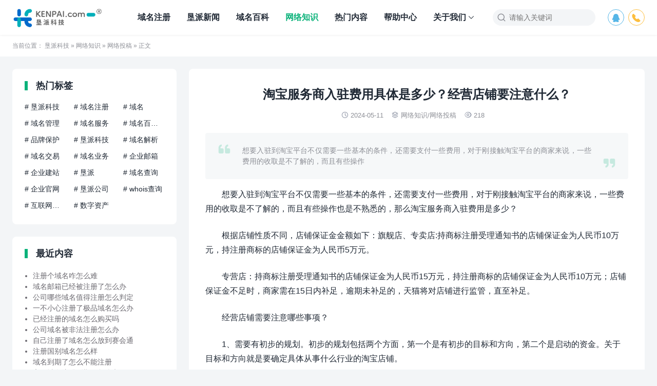

--- FILE ---
content_type: text/html; charset=UTF-8
request_url: https://www.kenpai.com/cms/11553/
body_size: 11742
content:
<!DOCTYPE html>
<html>
<head>
<meta charset="UTF-8">
<meta http-equiv="X-UA-Compatible" content="IE=edge">
<meta http-equiv="cache-control" content="no-siteapp">
<meta name="viewport" content="width=device-width, initial-scale=1.0, user-scalable=0, minimum-scale=1.0, maximum-scale=1.0">
<title>淘宝服务商入驻费用具体是多少？经营店铺要注意什么？ - 网络投稿</title>
<meta name="description" content="想要入驻到淘宝平台不仅需要一些基本的条件，还需要支付一些费用，对于刚接触淘宝平台的商家来说，一些费用的收取是不了解的，而且有些操作"><meta name="keywords" content="网络投稿, 淘宝服务商入驻费用具体是多少？经营店铺要注意什么？"><meta name='robots' content='max-image-preview:large' />
<link rel="alternate" title="oEmbed (JSON)" type="application/json+oembed" href="https://www.kenpai.com/cms/wp-json/oembed/1.0/embed?url=https%3A%2F%2Fwww.kenpai.com%2Fcms%2F11553%2F" />
<link rel="alternate" title="oEmbed (XML)" type="text/xml+oembed" href="https://www.kenpai.com/cms/wp-json/oembed/1.0/embed?url=https%3A%2F%2Fwww.kenpai.com%2Fcms%2F11553%2F&#038;format=xml" />
<style id='wp-img-auto-sizes-contain-inline-css' type='text/css'>
img:is([sizes=auto i],[sizes^="auto," i]){contain-intrinsic-size:3000px 1500px}
/*# sourceURL=wp-img-auto-sizes-contain-inline-css */
</style>
<style id='wp-block-library-inline-css' type='text/css'>
:root{--wp-block-synced-color:#7a00df;--wp-block-synced-color--rgb:122,0,223;--wp-bound-block-color:var(--wp-block-synced-color);--wp-editor-canvas-background:#ddd;--wp-admin-theme-color:#007cba;--wp-admin-theme-color--rgb:0,124,186;--wp-admin-theme-color-darker-10:#006ba1;--wp-admin-theme-color-darker-10--rgb:0,107,160.5;--wp-admin-theme-color-darker-20:#005a87;--wp-admin-theme-color-darker-20--rgb:0,90,135;--wp-admin-border-width-focus:2px}@media (min-resolution:192dpi){:root{--wp-admin-border-width-focus:1.5px}}.wp-element-button{cursor:pointer}:root .has-very-light-gray-background-color{background-color:#eee}:root .has-very-dark-gray-background-color{background-color:#313131}:root .has-very-light-gray-color{color:#eee}:root .has-very-dark-gray-color{color:#313131}:root .has-vivid-green-cyan-to-vivid-cyan-blue-gradient-background{background:linear-gradient(135deg,#00d084,#0693e3)}:root .has-purple-crush-gradient-background{background:linear-gradient(135deg,#34e2e4,#4721fb 50%,#ab1dfe)}:root .has-hazy-dawn-gradient-background{background:linear-gradient(135deg,#faaca8,#dad0ec)}:root .has-subdued-olive-gradient-background{background:linear-gradient(135deg,#fafae1,#67a671)}:root .has-atomic-cream-gradient-background{background:linear-gradient(135deg,#fdd79a,#004a59)}:root .has-nightshade-gradient-background{background:linear-gradient(135deg,#330968,#31cdcf)}:root .has-midnight-gradient-background{background:linear-gradient(135deg,#020381,#2874fc)}:root{--wp--preset--font-size--normal:16px;--wp--preset--font-size--huge:42px}.has-regular-font-size{font-size:1em}.has-larger-font-size{font-size:2.625em}.has-normal-font-size{font-size:var(--wp--preset--font-size--normal)}.has-huge-font-size{font-size:var(--wp--preset--font-size--huge)}.has-text-align-center{text-align:center}.has-text-align-left{text-align:left}.has-text-align-right{text-align:right}.has-fit-text{white-space:nowrap!important}#end-resizable-editor-section{display:none}.aligncenter{clear:both}.items-justified-left{justify-content:flex-start}.items-justified-center{justify-content:center}.items-justified-right{justify-content:flex-end}.items-justified-space-between{justify-content:space-between}.screen-reader-text{border:0;clip-path:inset(50%);height:1px;margin:-1px;overflow:hidden;padding:0;position:absolute;width:1px;word-wrap:normal!important}.screen-reader-text:focus{background-color:#ddd;clip-path:none;color:#444;display:block;font-size:1em;height:auto;left:5px;line-height:normal;padding:15px 23px 14px;text-decoration:none;top:5px;width:auto;z-index:100000}html :where(.has-border-color){border-style:solid}html :where([style*=border-top-color]){border-top-style:solid}html :where([style*=border-right-color]){border-right-style:solid}html :where([style*=border-bottom-color]){border-bottom-style:solid}html :where([style*=border-left-color]){border-left-style:solid}html :where([style*=border-width]){border-style:solid}html :where([style*=border-top-width]){border-top-style:solid}html :where([style*=border-right-width]){border-right-style:solid}html :where([style*=border-bottom-width]){border-bottom-style:solid}html :where([style*=border-left-width]){border-left-style:solid}html :where(img[class*=wp-image-]){height:auto;max-width:100%}:where(figure){margin:0 0 1em}html :where(.is-position-sticky){--wp-admin--admin-bar--position-offset:var(--wp-admin--admin-bar--height,0px)}@media screen and (max-width:600px){html :where(.is-position-sticky){--wp-admin--admin-bar--position-offset:0px}}

/*# sourceURL=wp-block-library-inline-css */
</style><style id='global-styles-inline-css' type='text/css'>
:root{--wp--preset--aspect-ratio--square: 1;--wp--preset--aspect-ratio--4-3: 4/3;--wp--preset--aspect-ratio--3-4: 3/4;--wp--preset--aspect-ratio--3-2: 3/2;--wp--preset--aspect-ratio--2-3: 2/3;--wp--preset--aspect-ratio--16-9: 16/9;--wp--preset--aspect-ratio--9-16: 9/16;--wp--preset--color--black: #000000;--wp--preset--color--cyan-bluish-gray: #abb8c3;--wp--preset--color--white: #ffffff;--wp--preset--color--pale-pink: #f78da7;--wp--preset--color--vivid-red: #cf2e2e;--wp--preset--color--luminous-vivid-orange: #ff6900;--wp--preset--color--luminous-vivid-amber: #fcb900;--wp--preset--color--light-green-cyan: #7bdcb5;--wp--preset--color--vivid-green-cyan: #00d084;--wp--preset--color--pale-cyan-blue: #8ed1fc;--wp--preset--color--vivid-cyan-blue: #0693e3;--wp--preset--color--vivid-purple: #9b51e0;--wp--preset--gradient--vivid-cyan-blue-to-vivid-purple: linear-gradient(135deg,rgb(6,147,227) 0%,rgb(155,81,224) 100%);--wp--preset--gradient--light-green-cyan-to-vivid-green-cyan: linear-gradient(135deg,rgb(122,220,180) 0%,rgb(0,208,130) 100%);--wp--preset--gradient--luminous-vivid-amber-to-luminous-vivid-orange: linear-gradient(135deg,rgb(252,185,0) 0%,rgb(255,105,0) 100%);--wp--preset--gradient--luminous-vivid-orange-to-vivid-red: linear-gradient(135deg,rgb(255,105,0) 0%,rgb(207,46,46) 100%);--wp--preset--gradient--very-light-gray-to-cyan-bluish-gray: linear-gradient(135deg,rgb(238,238,238) 0%,rgb(169,184,195) 100%);--wp--preset--gradient--cool-to-warm-spectrum: linear-gradient(135deg,rgb(74,234,220) 0%,rgb(151,120,209) 20%,rgb(207,42,186) 40%,rgb(238,44,130) 60%,rgb(251,105,98) 80%,rgb(254,248,76) 100%);--wp--preset--gradient--blush-light-purple: linear-gradient(135deg,rgb(255,206,236) 0%,rgb(152,150,240) 100%);--wp--preset--gradient--blush-bordeaux: linear-gradient(135deg,rgb(254,205,165) 0%,rgb(254,45,45) 50%,rgb(107,0,62) 100%);--wp--preset--gradient--luminous-dusk: linear-gradient(135deg,rgb(255,203,112) 0%,rgb(199,81,192) 50%,rgb(65,88,208) 100%);--wp--preset--gradient--pale-ocean: linear-gradient(135deg,rgb(255,245,203) 0%,rgb(182,227,212) 50%,rgb(51,167,181) 100%);--wp--preset--gradient--electric-grass: linear-gradient(135deg,rgb(202,248,128) 0%,rgb(113,206,126) 100%);--wp--preset--gradient--midnight: linear-gradient(135deg,rgb(2,3,129) 0%,rgb(40,116,252) 100%);--wp--preset--font-size--small: 13px;--wp--preset--font-size--medium: 20px;--wp--preset--font-size--large: 36px;--wp--preset--font-size--x-large: 42px;--wp--preset--spacing--20: 0.44rem;--wp--preset--spacing--30: 0.67rem;--wp--preset--spacing--40: 1rem;--wp--preset--spacing--50: 1.5rem;--wp--preset--spacing--60: 2.25rem;--wp--preset--spacing--70: 3.38rem;--wp--preset--spacing--80: 5.06rem;--wp--preset--shadow--natural: 6px 6px 9px rgba(0, 0, 0, 0.2);--wp--preset--shadow--deep: 12px 12px 50px rgba(0, 0, 0, 0.4);--wp--preset--shadow--sharp: 6px 6px 0px rgba(0, 0, 0, 0.2);--wp--preset--shadow--outlined: 6px 6px 0px -3px rgb(255, 255, 255), 6px 6px rgb(0, 0, 0);--wp--preset--shadow--crisp: 6px 6px 0px rgb(0, 0, 0);}:where(.is-layout-flex){gap: 0.5em;}:where(.is-layout-grid){gap: 0.5em;}body .is-layout-flex{display: flex;}.is-layout-flex{flex-wrap: wrap;align-items: center;}.is-layout-flex > :is(*, div){margin: 0;}body .is-layout-grid{display: grid;}.is-layout-grid > :is(*, div){margin: 0;}:where(.wp-block-columns.is-layout-flex){gap: 2em;}:where(.wp-block-columns.is-layout-grid){gap: 2em;}:where(.wp-block-post-template.is-layout-flex){gap: 1.25em;}:where(.wp-block-post-template.is-layout-grid){gap: 1.25em;}.has-black-color{color: var(--wp--preset--color--black) !important;}.has-cyan-bluish-gray-color{color: var(--wp--preset--color--cyan-bluish-gray) !important;}.has-white-color{color: var(--wp--preset--color--white) !important;}.has-pale-pink-color{color: var(--wp--preset--color--pale-pink) !important;}.has-vivid-red-color{color: var(--wp--preset--color--vivid-red) !important;}.has-luminous-vivid-orange-color{color: var(--wp--preset--color--luminous-vivid-orange) !important;}.has-luminous-vivid-amber-color{color: var(--wp--preset--color--luminous-vivid-amber) !important;}.has-light-green-cyan-color{color: var(--wp--preset--color--light-green-cyan) !important;}.has-vivid-green-cyan-color{color: var(--wp--preset--color--vivid-green-cyan) !important;}.has-pale-cyan-blue-color{color: var(--wp--preset--color--pale-cyan-blue) !important;}.has-vivid-cyan-blue-color{color: var(--wp--preset--color--vivid-cyan-blue) !important;}.has-vivid-purple-color{color: var(--wp--preset--color--vivid-purple) !important;}.has-black-background-color{background-color: var(--wp--preset--color--black) !important;}.has-cyan-bluish-gray-background-color{background-color: var(--wp--preset--color--cyan-bluish-gray) !important;}.has-white-background-color{background-color: var(--wp--preset--color--white) !important;}.has-pale-pink-background-color{background-color: var(--wp--preset--color--pale-pink) !important;}.has-vivid-red-background-color{background-color: var(--wp--preset--color--vivid-red) !important;}.has-luminous-vivid-orange-background-color{background-color: var(--wp--preset--color--luminous-vivid-orange) !important;}.has-luminous-vivid-amber-background-color{background-color: var(--wp--preset--color--luminous-vivid-amber) !important;}.has-light-green-cyan-background-color{background-color: var(--wp--preset--color--light-green-cyan) !important;}.has-vivid-green-cyan-background-color{background-color: var(--wp--preset--color--vivid-green-cyan) !important;}.has-pale-cyan-blue-background-color{background-color: var(--wp--preset--color--pale-cyan-blue) !important;}.has-vivid-cyan-blue-background-color{background-color: var(--wp--preset--color--vivid-cyan-blue) !important;}.has-vivid-purple-background-color{background-color: var(--wp--preset--color--vivid-purple) !important;}.has-black-border-color{border-color: var(--wp--preset--color--black) !important;}.has-cyan-bluish-gray-border-color{border-color: var(--wp--preset--color--cyan-bluish-gray) !important;}.has-white-border-color{border-color: var(--wp--preset--color--white) !important;}.has-pale-pink-border-color{border-color: var(--wp--preset--color--pale-pink) !important;}.has-vivid-red-border-color{border-color: var(--wp--preset--color--vivid-red) !important;}.has-luminous-vivid-orange-border-color{border-color: var(--wp--preset--color--luminous-vivid-orange) !important;}.has-luminous-vivid-amber-border-color{border-color: var(--wp--preset--color--luminous-vivid-amber) !important;}.has-light-green-cyan-border-color{border-color: var(--wp--preset--color--light-green-cyan) !important;}.has-vivid-green-cyan-border-color{border-color: var(--wp--preset--color--vivid-green-cyan) !important;}.has-pale-cyan-blue-border-color{border-color: var(--wp--preset--color--pale-cyan-blue) !important;}.has-vivid-cyan-blue-border-color{border-color: var(--wp--preset--color--vivid-cyan-blue) !important;}.has-vivid-purple-border-color{border-color: var(--wp--preset--color--vivid-purple) !important;}.has-vivid-cyan-blue-to-vivid-purple-gradient-background{background: var(--wp--preset--gradient--vivid-cyan-blue-to-vivid-purple) !important;}.has-light-green-cyan-to-vivid-green-cyan-gradient-background{background: var(--wp--preset--gradient--light-green-cyan-to-vivid-green-cyan) !important;}.has-luminous-vivid-amber-to-luminous-vivid-orange-gradient-background{background: var(--wp--preset--gradient--luminous-vivid-amber-to-luminous-vivid-orange) !important;}.has-luminous-vivid-orange-to-vivid-red-gradient-background{background: var(--wp--preset--gradient--luminous-vivid-orange-to-vivid-red) !important;}.has-very-light-gray-to-cyan-bluish-gray-gradient-background{background: var(--wp--preset--gradient--very-light-gray-to-cyan-bluish-gray) !important;}.has-cool-to-warm-spectrum-gradient-background{background: var(--wp--preset--gradient--cool-to-warm-spectrum) !important;}.has-blush-light-purple-gradient-background{background: var(--wp--preset--gradient--blush-light-purple) !important;}.has-blush-bordeaux-gradient-background{background: var(--wp--preset--gradient--blush-bordeaux) !important;}.has-luminous-dusk-gradient-background{background: var(--wp--preset--gradient--luminous-dusk) !important;}.has-pale-ocean-gradient-background{background: var(--wp--preset--gradient--pale-ocean) !important;}.has-electric-grass-gradient-background{background: var(--wp--preset--gradient--electric-grass) !important;}.has-midnight-gradient-background{background: var(--wp--preset--gradient--midnight) !important;}.has-small-font-size{font-size: var(--wp--preset--font-size--small) !important;}.has-medium-font-size{font-size: var(--wp--preset--font-size--medium) !important;}.has-large-font-size{font-size: var(--wp--preset--font-size--large) !important;}.has-x-large-font-size{font-size: var(--wp--preset--font-size--x-large) !important;}
/*# sourceURL=global-styles-inline-css */
</style>

<style id='classic-theme-styles-inline-css' type='text/css'>
/*! This file is auto-generated */
.wp-block-button__link{color:#fff;background-color:#32373c;border-radius:9999px;box-shadow:none;text-decoration:none;padding:calc(.667em + 2px) calc(1.333em + 2px);font-size:1.125em}.wp-block-file__button{background:#32373c;color:#fff;text-decoration:none}
/*# sourceURL=/wp-includes/css/classic-themes.min.css */
</style>
<link rel='stylesheet' id='yia-style-css' href='https://www.kenpai.com/cms/wp-content/themes/yia/style.css?ver=3.3' type='text/css' media='' />
<style id='yia-style-inline-css' type='text/css'>
:root {--ft-color: #ffffff;}
.container {max-width:1240px;}@media (max-width:1288px) {.container {margin: 0 24px;}}@media (max-width: 640px) {.container {margin: 0;}}
/*# sourceURL=yia-style-inline-css */
</style>
<script type="text/javascript" src="https://www.kenpai.com/cms/wp-includes/js/jquery/jquery.min.js?ver=3.7.1" id="jquery-core-js"></script>
<script type="text/javascript" src="https://www.kenpai.com/cms/wp-includes/js/jquery/jquery-migrate.min.js?ver=3.4.1" id="jquery-migrate-js"></script>
<link rel="https://api.w.org/" href="https://www.kenpai.com/cms/wp-json/" /><link rel="alternate" title="JSON" type="application/json" href="https://www.kenpai.com/cms/wp-json/wp/v2/posts/11553" /><link rel="canonical" href="https://www.kenpai.com/cms/11553/" />
<script>
(function(){
var el = document.createElement("script");
el.src = "https://lf1-cdn-tos.bytegoofy.com/goofy/ttzz/push.js?969726dc1738dfaa1ca4fff33f54078d2fdc908d248bf3a917c69013b95f41dcfd9a9dcb5ced4d7780eb6f3bbd089073c2a6d54440560d63862bbf4ec01bba3a";
el.id = "ttzz";
var s = document.getElementsByTagName("script")[0];
s.parentNode.insertBefore(el, s);
})(window)
</script><meta property="og:type" content="acticle">
<meta property="og:site_name" content="垦派科技">
<meta property="og:title" content="淘宝服务商入驻费用具体是多少？经营店铺要注意什么？">
<meta property="og:description" content="想要入驻到淘宝平台不仅需要一些基本的条件，还需要支付一些费用，对于刚接触淘宝平台的商家来说，一些费用的收取是不了解的，而且有些操作">
<meta property="og:url" content="https://www.kenpai.com/cms/11553/">
<meta property="og:image" content="/cms/wp-content/uploads/2023/12/e7d4cd2247e17c0.png">
<link rel="icon" href="https://www.kenpai.com/cms/wp-content/uploads/2023/12/7cca5dc95b60012-32x32.png" sizes="32x32" />
<link rel="icon" href="https://www.kenpai.com/cms/wp-content/uploads/2023/12/7cca5dc95b60012-192x192.png" sizes="192x192" />
<link rel="apple-touch-icon" href="https://www.kenpai.com/cms/wp-content/uploads/2023/12/7cca5dc95b60012-180x180.png" />
<meta name="msapplication-TileImage" content="https://www.kenpai.com/cms/wp-content/uploads/2023/12/7cca5dc95b60012-270x270.png" />
</head>
<body class="wp-singular post-template-default single single-post postid-11553 single-format-standard wp-theme-yia layout-left by-themebetter p-indent contact-right yia-radius">
        <header class="header">
        <div class="container">        <div class="logo"><a href="https://www.kenpai.com/cms"><img class="logo-img" src="/cms/wp-content/uploads/2025/01/7d1dfe73fe42bb9-1.png" alt="垦派科技" style="height:39px"/><span class="yia-hide">垦派科技</span></a></div>                        <div class="menu-tools"><span class="tool-prefix"></span><div class="tools-icon" data-event="toggle_contact_info"><i class="yiafa icon-qq">&#xe8d4;</i><div class="contact-info"><div class="contact-item yia-rds4"><p class="contact-desc">833790</p></div></div></div><div class="tools-icon" data-event="toggle_contact_info"><a ref="nofollow" title="电话：400 076 9938" href="tel:400 076 9938"><i class="yiafa icon-phone">&#xe96c;</i></a></div></div>        <form method="get" action="https://www.kenpai.com/cms/" class="search-form">
    <i class="yiafa icon-search">&#xe8d8;</i>
    <input type="text" name="s" value="" placeholder="请输入关键词" class="search-input" required>
    <input type="submit" value="搜索" class="search-btn">
</form><i class="top-search yiafa icon-search" data-event="toggle_search">&#xe8d8;</i>        <i class="yiafa icon-menu" data-event="toggle_top_menu">&#xe8d6;</i><ul class="yia-top-menu yia-menu-bold"><li><a target="_blank" href="/domain.html">域名注册</a></li>
<li><a href="https://www.kenpai.com/cms/knews/">垦派新闻</a></li>
<li><a href="https://www.kenpai.com/cms/domain/">域名百科</a></li>
<li class="current-post-ancestor"><a href="https://www.kenpai.com/cms/netinfo/">网络知识</a></li>
<li><a href="/cms/tag/">热门内容</a></li>
<li><a href="https://www.kenpai.com/cms/help/">帮助中心</a></li>
<li class="menu-item-has-children"><a target="_blank" href="https://www.kenpai.com/aboutCompany.html">关于我们</a>
<ul class="sub-menu">
	<li><a target="_blank" href="https://www.kenpai.com/contacts.html">联系我们</a></li>
	<li><a href="https://www.kenpai.com/cms/tag/">热门标签</a></li>
	<li><a href="/cms/tougao/">投稿</a></li>
	<li><a href="https://www.kenpai.com/cms/links/">友情链接</a></li>
</ul>
</li>
</ul>        </div>    </header>
            <div class="yia-crumbs">
            <div class="container">
                当前位置：                <a href="https://www.kenpai.com/cms">垦派科技</a>  »
                <a href="https://www.kenpai.com/cms/netinfo/">网络知识</a> » <a href="https://www.kenpai.com/cms/netinfo/ktougao/">网络投稿</a> »                 正文            </div>
        </div>
        <div class="container">
    <div class="yia-main with-sidebar ">
        <article class="article yia-rds8"><h1 class="page-title">淘宝服务商入驻费用具体是多少？经营店铺要注意什么？</h1><div class="post-info"><span class="meta-item "><i class="yiafa icon-time">&#xe8d7;</i>2024-05-11</span><span class="meta-item "><i class="yiafa icon-category">&#xe8df;</i><a href="https://www.kenpai.com/cms/netinfo/">网络知识</a>/<a href="https://www.kenpai.com/cms/netinfo/ktougao/">网络投稿</a></span><span class="meta-item "><i class="yiafa icon-views">&#xe8de;</i>218</span></div><div class="yia-p-e"><i class="yiafa icon-quotes-l">&#xe7e8;</i><i class="yiafa icon-quotes-r">&#xee72;</i>想要入驻到淘宝平台不仅需要一些基本的条件，还需要支付一些费用，对于刚接触淘宝平台的商家来说，一些费用的收取是不了解的，而且有些操作   </div><div class="article-content"><p>想要入驻到淘宝平台不仅需要一些基本的条件，还需要支付一些费用，对于刚接触淘宝平台的商家来说，一些费用的收取是不了解的，而且有些操作也是不熟悉的，那么淘宝服务商入驻费用是多少？</p>
<p>根据店铺性质不同，店铺保证金金额如下：旗舰店、专卖店:持商标注册受理通知书的店铺保证金为人民币10万元，持注册商标的店铺保证金为人民币5万元。</p>
<p>专营店：持商标注册受理通知书的店铺保证金为人民币15万元，持注册商标的店铺保证金为人民币10万元；店铺保证金不足时，商家需在15日内补足，逾期未补足的，天猫将对店铺进行监管，直至补足。</p>
<p style="text-align: center">
<p>经营店铺需要注意哪些事项？</p>
<p>1、需要有初步的规划。初步的规划包括两个方面，第一个是有初步的目标和方向，第二个是启动的资金。关于目标和方向就是要确定具体从事什么行业的淘宝店铺。</p>
<p>在具体的选择的时候需要考虑的因素是，所选行业的人群是怎么样的，有多少行业前景，行业竞争压力大不大等等。当有了既定的方面就要考虑有多少资金量可以用来运营店铺。一般店铺的运营包括基本的消费，货物的供应成本，硬件的设施类，整体也是需要一笔资金去投入的。</p>
<p>2、店需要有货源。货源的重要性不用多说。货源也要具备以下的素质才能够在之后的运营中有较高的淘宝转化率。产品有一定的个性化成分，不能寻找市面上已经铺满的产品。这类产品即使销量不错，但是因为有很多的店铺同时在销售，那就造成竞争压力过大，新店无法从中脱颖而出。</p>
<p>此外，货源还需要有足够的出货量，如果在之后的经营中，将产品打造成了一个爆品，那么短时间内就会有大量的货物需求，一旦出现了货物的存量不够，出货量低，就无法满足顾客的需求，会造成店铺形象的损失。</p>
<p>商家在决定入驻到平台前应该做一些准备，比如店铺的经营模式、经营费用的支出、还有售后服务等方面，这些都是商家需要考虑的问题，所以在网上经营店铺也是需要有计划和策略的。</p>
<p><span class='wp_keywordlink'><a href="https://www.kenpai.com/" title="垦派科技官网" target="_blank">垦派科技</a></span>（<span class='wp_keywordlink'><a href="https://www.kenpai.com/" title="垦派科技官网" target="_blank">kenpai.com</a></span>）为广大电商开店朋友，提供优质<span class='wp_keywordlink'><a href="https://www.kenpai.com/domain.html" title="域名注册" target="_blank">域名</a></span>注册、云服务器、图片附件服务器、推广等服务！更多信息，请登录<span class='wp_keywordlink'><a href="https://www.kenpai.com/" title="垦派科技官网" target="_blank">垦派科技</a></span>官网查看：https://<span class='wp_keywordlink'><a href="https://www.kenpai.com/" title="垦派科技官网" target="_blank">www.kenpai.com</a></span>/</p>
</div><div class="yia-axod ad_post_c_b"><a id="link" target="_blank" href="/cn.html"  title="垦派科技CN特价活动"><img id="image" src="/cms/wp-content/uploads/2025/11/2274b6cd9608724.jpg"  alt="垦派科技域名转入促销"></a></div><div class="article-copyright">未经允许不得转载，若出现侵犯您权益的内容，请与我们联络（abuse@kenpai.com）：<a href="https://www.kenpai.com/cms">垦派科技</a> » <a href="https://www.kenpai.com/cms/11553/">淘宝服务商入驻费用具体是多少？经营店铺要注意什么？</a></div><div class="article-footer yia-be"><div class="social-share"><span class="share-label">分享到：</span><span title="新浪微博" data-type="weibo" data-event="share"><i class="yiafa icon-weibo">&#xe8da;</i></span><span title="QQ" data-type="qq" data-event="share"><i class="yiafa icon-qq">&#xe8d4;</i></span><span title="微信" data-type="wechat" data-event="share"><i class="yiafa icon-wechat">&#xe8d5;</i></span><span title="QQ空间" data-type="qzone" data-event="share"><i class="yiafa icon-qzone">&#xe62e;</i></span><span title="复制链接" data-type="copy" data-event="share"><i class="yiafa icon-copy">&#xe60f;</i></span></div><span class="meta-item yia-like " data-id="11553" data-event="like" data-suffix="赞"><i class="yiafa icon-like">&#xe60d;</i>0 赞</span></div><div class="post-tag"><span class="tag-prefix">标签</span><a href="https://www.kenpai.com/cms/tag/%e6%b7%98%e5%ae%9d%e6%9c%8d%e5%8a%a1%e5%95%86%e5%85%a5%e9%a9%bb%e8%b4%b9%e7%94%a8%e5%85%b7%e4%bd%93%e6%98%af%e5%a4%9a%e5%b0%91%ef%bc%9f%e7%bb%8f%e8%90%a5%e5%ba%97%e9%93%ba%e8%a6%81%e6%b3%a8%e6%84%8f/" rel="tag">淘宝服务商入驻费用具体是多少？经营店铺要注意什么？</a></div></article>                <div class="article-nav yia-rds8"><div class="article-nav-item prev"><a href="https://www.kenpai.com/cms/11552/" rel="prev" target="_blank"><p>上一篇</p>开网店具体怎样代理？需要注意哪些问题？</a></div><div class="article-nav-item next"><a  target="_blank" href="https://www.kenpai.com/cms/11554/" rel="prev"><p>下一篇</p>淘宝开店手机上怎么操作？淘宝开店后如何经营？</a></div></div>                        <div class="article-relevant yia-rds8"><div class="yia-card-title"><h3>相关文章</h3></div><ul class="widget-post-list layout-one"><li class="post-item"><a target="_blank" href="https://www.kenpai.com/cms/19776/"><div class="thumbs-item yia-rds4"><img class="yia-rds4" alt="日本电子巨头东芝公司正在大力支持其网络品牌.toshiba" src="http://www.kenpai.com/cms/wp-content/uploads/2023/12/92fccf1fdc2739c.png"  data-src="/cms/wp-content/uploads/2023/12/ad2b432d71ed8be.png" /></div><div class="post-detail"><p class="post-title">日本电子巨头东芝公司正在大力支持其网络品牌.toshiba</p><p class="post-metas"><span>2025-03-05</span><span>阅读(786)</span></p></div></a></li><li class="post-item"><a target="_blank" href="https://www.kenpai.com/cms/15464/"><div class="thumbs-item yia-rds4"><img class="yia-rds4" alt="淘宝降权处置是什么原因" src="http://www.kenpai.com/cms/wp-content/uploads/2023/12/92fccf1fdc2739c.png"  data-src="/cms/wp-content/uploads/2023/12/e7d4cd2247e17c0.png" /></div><div class="post-detail"><p class="post-title">淘宝降权处置是什么原因</p><p class="post-metas"><span>2024-09-05</span><span>阅读(922)</span></p></div></a></li><li class="post-item"><a target="_blank" href="https://www.kenpai.com/cms/15463/"><div class="thumbs-item yia-rds4"><img class="yia-rds4" alt="淘宝降权是什么原因造成的" src="http://www.kenpai.com/cms/wp-content/uploads/2023/12/92fccf1fdc2739c.png"  data-src="/cms/wp-content/uploads/2023/12/3e95f7487c6e7cc.png" /></div><div class="post-detail"><p class="post-title">淘宝降权是什么原因造成的</p><p class="post-metas"><span>2024-09-05</span><span>阅读(763)</span></p></div></a></li><li class="post-item"><a target="_blank" href="https://www.kenpai.com/cms/15462/"><div class="thumbs-item yia-rds4"><img class="yia-rds4" alt="淘宝开通直通车需要什么条件" src="http://www.kenpai.com/cms/wp-content/uploads/2023/12/92fccf1fdc2739c.png"  data-src="/cms/wp-content/uploads/2023/12/92fccf1fdc2739c.png" /></div><div class="post-detail"><p class="post-title">淘宝开通直通车需要什么条件</p><p class="post-metas"><span>2024-09-05</span><span>阅读(652)</span></p></div></a></li><li class="post-item"><a target="_blank" href="https://www.kenpai.com/cms/15461/"><div class="thumbs-item yia-rds4"><img class="yia-rds4" alt="淘宝海底捞折扣券可以用吗" src="http://www.kenpai.com/cms/wp-content/uploads/2023/12/92fccf1fdc2739c.png"  data-src="/cms/wp-content/uploads/2023/12/e7d4cd2247e17c0.png" /></div><div class="post-detail"><p class="post-title">淘宝海底捞折扣券可以用吗</p><p class="post-metas"><span>2024-09-05</span><span>阅读(613)</span></p></div></a></li><li class="post-item"><a target="_blank" href="https://www.kenpai.com/cms/15440/"><div class="thumbs-item yia-rds4"><img class="yia-rds4" alt="淘宝折扣券群盈利模式是什么" src="http://www.kenpai.com/cms/wp-content/uploads/2023/12/92fccf1fdc2739c.png"  data-src="/cms/wp-content/uploads/2023/12/badefdbe8197aa7.png" /></div><div class="post-detail"><p class="post-title">淘宝折扣券群盈利模式是什么</p><p class="post-metas"><span>2024-09-05</span><span>阅读(555)</span></p></div></a></li><li class="post-item"><a target="_blank" href="https://www.kenpai.com/cms/15439/"><div class="thumbs-item yia-rds4"><img class="yia-rds4" alt="淘宝降权号还能恢复正常吗" src="http://www.kenpai.com/cms/wp-content/uploads/2023/12/92fccf1fdc2739c.png"  data-src="/cms/wp-content/uploads/2023/12/92fccf1fdc2739c.png" /></div><div class="post-detail"><p class="post-title">淘宝降权号还能恢复正常吗</p><p class="post-metas"><span>2024-09-05</span><span>阅读(606)</span></p></div></a></li><li class="post-item"><a target="_blank" href="https://www.kenpai.com/cms/15438/"><div class="thumbs-item yia-rds4"><img class="yia-rds4" alt="淘宝降权号多久可以恢复正常" src="http://www.kenpai.com/cms/wp-content/uploads/2023/12/92fccf1fdc2739c.png"  data-src="/cms/wp-content/uploads/2023/12/ad2b432d71ed8be.png" /></div><div class="post-detail"><p class="post-title">淘宝降权号多久可以恢复正常</p><p class="post-metas"><span>2024-09-05</span><span>阅读(764)</span></p></div></a></li><li class="post-item"><a target="_blank" href="https://www.kenpai.com/cms/15437/"><div class="thumbs-item yia-rds4"><img class="yia-rds4" alt="淘宝降权链接还能做吗" src="http://www.kenpai.com/cms/wp-content/uploads/2023/12/92fccf1fdc2739c.png"  data-src="/cms/wp-content/uploads/2023/12/badefdbe8197aa7.png" /></div><div class="post-detail"><p class="post-title">淘宝降权链接还能做吗</p><p class="post-metas"><span>2024-09-05</span><span>阅读(904)</span></p></div></a></li><li class="post-item"><a target="_blank" href="https://www.kenpai.com/cms/15416/"><div class="thumbs-item yia-rds4"><img class="yia-rds4" alt="淘宝降权跟删评价哪个严重" src="http://www.kenpai.com/cms/wp-content/uploads/2023/12/92fccf1fdc2739c.png"  data-src="/cms/wp-content/uploads/2023/12/e7d4cd2247e17c0.png" /></div><div class="post-detail"><p class="post-title">淘宝降权跟删评价哪个严重</p><p class="post-metas"><span>2024-09-05</span><span>阅读(518)</span></p></div></a></li><li class="post-item"><a target="_blank" href="https://www.kenpai.com/cms/15415/"><div class="thumbs-item yia-rds4"><img class="yia-rds4" alt="引力魔方推广的资源展示位有哪些" src="http://www.kenpai.com/cms/wp-content/uploads/2023/12/92fccf1fdc2739c.png"  data-src="/cms/wp-content/uploads/2023/12/3e95f7487c6e7cc.png" /></div><div class="post-detail"><p class="post-title">引力魔方推广的资源展示位有哪些</p><p class="post-metas"><span>2024-09-05</span><span>阅读(876)</span></p></div></a></li><li class="post-item"><a target="_blank" href="https://www.kenpai.com/cms/15414/"><div class="thumbs-item yia-rds4"><img class="yia-rds4" alt="淘宝引力魔方推广技巧" src="http://www.kenpai.com/cms/wp-content/uploads/2023/12/92fccf1fdc2739c.png"  data-src="/cms/wp-content/uploads/2023/12/e7d4cd2247e17c0.png" /></div><div class="post-detail"><p class="post-title">淘宝引力魔方推广技巧</p><p class="post-metas"><span>2024-09-05</span><span>阅读(780)</span></p></div></a></li><li class="post-item"><a target="_blank" href="https://www.kenpai.com/cms/15413/"><div class="thumbs-item yia-rds4"><img class="yia-rds4" alt="淘宝流量充值要验证码怎么回事" src="http://www.kenpai.com/cms/wp-content/uploads/2023/12/92fccf1fdc2739c.png"  data-src="/cms/wp-content/uploads/2023/12/badefdbe8197aa7.png" /></div><div class="post-detail"><p class="post-title">淘宝流量充值要验证码怎么回事</p><p class="post-metas"><span>2024-09-05</span><span>阅读(735)</span></p></div></a></li><li class="post-item"><a target="_blank" href="https://www.kenpai.com/cms/15392/"><div class="thumbs-item yia-rds4"><img class="yia-rds4" alt="亚马逊美国站和欧洲站区别" src="http://www.kenpai.com/cms/wp-content/uploads/2023/12/92fccf1fdc2739c.png"  data-src="/cms/wp-content/uploads/2023/12/badefdbe8197aa7.png" /></div><div class="post-detail"><p class="post-title">亚马逊美国站和欧洲站区别</p><p class="post-metas"><span>2024-09-05</span><span>阅读(1.04K)</span></p></div></a></li><li class="post-item"><a target="_blank" href="https://www.kenpai.com/cms/15391/"><div class="thumbs-item yia-rds4"><img class="yia-rds4" alt="抖音来客是干什么的" src="http://www.kenpai.com/cms/wp-content/uploads/2023/12/92fccf1fdc2739c.png"  data-src="/cms/wp-content/uploads/2023/12/e7d4cd2247e17c0.png" /></div><div class="post-detail"><p class="post-title">抖音来客是干什么的</p><p class="post-metas"><span>2024-09-05</span><span>阅读(916)</span></p></div></a></li><li class="post-item"><a target="_blank" href="https://www.kenpai.com/cms/15390/"><div class="thumbs-item yia-rds4"><img class="yia-rds4" alt="抖音来客多久结算一次" src="http://www.kenpai.com/cms/wp-content/uploads/2023/12/92fccf1fdc2739c.png"  data-src="/cms/wp-content/uploads/2023/12/ad2b432d71ed8be.png" /></div><div class="post-detail"><p class="post-title">抖音来客多久结算一次</p><p class="post-metas"><span>2024-09-05</span><span>阅读(901)</span></p></div></a></li><li class="post-item"><a target="_blank" href="https://www.kenpai.com/cms/15389/"><div class="thumbs-item yia-rds4"><img class="yia-rds4" alt="抖音来客团购推广计划是什么" src="http://www.kenpai.com/cms/wp-content/uploads/2023/12/92fccf1fdc2739c.png"  data-src="/cms/wp-content/uploads/2023/12/e7d4cd2247e17c0.png" /></div><div class="post-detail"><p class="post-title">抖音来客团购推广计划是什么</p><p class="post-metas"><span>2024-09-05</span><span>阅读(669)</span></p></div></a></li><li class="post-item"><a target="_blank" href="https://www.kenpai.com/cms/15367/"><div class="thumbs-item yia-rds4"><img class="yia-rds4" alt="抖音运营号是什么意思" src="http://www.kenpai.com/cms/wp-content/uploads/2023/12/92fccf1fdc2739c.png"  data-src="/cms/wp-content/uploads/2023/12/ad2b432d71ed8be.png" /></div><div class="post-detail"><p class="post-title">抖音运营号是什么意思</p><p class="post-metas"><span>2024-08-27</span><span>阅读(977)</span></p></div></a></li><li class="post-item"><a target="_blank" href="https://www.kenpai.com/cms/15366/"><div class="thumbs-item yia-rds4"><img class="yia-rds4" alt="淘宝降权会有通知吗" src="http://www.kenpai.com/cms/wp-content/uploads/2023/12/92fccf1fdc2739c.png"  data-src="/cms/wp-content/uploads/2023/12/badefdbe8197aa7.png" /></div><div class="post-detail"><p class="post-title">淘宝降权会有通知吗</p><p class="post-metas"><span>2024-08-27</span><span>阅读(874)</span></p></div></a></li><li class="post-item"><a target="_blank" href="https://www.kenpai.com/cms/15365/"><div class="thumbs-item yia-rds4"><img class="yia-rds4" alt="淘宝降权是怎么回事" src="http://www.kenpai.com/cms/wp-content/uploads/2023/12/92fccf1fdc2739c.png"  data-src="/cms/wp-content/uploads/2023/12/badefdbe8197aa7.png" /></div><div class="post-detail"><p class="post-title">淘宝降权是怎么回事</p><p class="post-metas"><span>2024-08-27</span><span>阅读(771)</span></p></div></a></li></ul></div>                                    </div>
    <div class="sidebar" data-roll="1 2">
    <div class="widget-on-phone widget yia-tags column3"><h3 class="yia-card-title">热门标签</h3><ul><li class="tag-item"><a title="垦派科技" href="https://www.kenpai.com/cms/tag/%e5%9e%a6%e6%b4%be%e7%a7%91%e6%8a%80/"># 垦派科技</a></li><li class="tag-item"><a title="域名注册" href="https://www.kenpai.com/cms/tag/%e5%9f%9f%e5%90%8d%e6%b3%a8%e5%86%8c/"># 域名注册</a></li><li class="tag-item"><a title="域名" href="https://www.kenpai.com/cms/tag/%e5%9f%9f%e5%90%8d/"># 域名</a></li><li class="tag-item"><a title="域名管理" href="https://www.kenpai.com/cms/tag/%e5%9f%9f%e5%90%8d%e7%ae%a1%e7%90%86/"># 域名管理</a></li><li class="tag-item"><a title="域名服务" href="https://www.kenpai.com/cms/tag/%e5%9f%9f%e5%90%8d%e6%9c%8d%e5%8a%a1/"># 域名服务</a></li><li class="tag-item"><a title="域名百科知识" href="https://www.kenpai.com/cms/tag/%e5%9f%9f%e5%90%8d%e7%99%be%e7%a7%91%e7%9f%a5%e8%af%86/"># 域名百科知识</a></li><li class="tag-item"><a title="品牌保护" href="https://www.kenpai.com/cms/tag/%e5%93%81%e7%89%8c%e4%bf%9d%e6%8a%a4/"># 品牌保护</a></li><li class="tag-item"><a title="垦派科技" href="https://www.kenpai.com/cms/tag/%e6%98%9f%e6%b4%be%e7%a7%91%e6%8a%80/"># 垦派科技</a></li><li class="tag-item"><a title="域名解析" href="https://www.kenpai.com/cms/tag/%e5%9f%9f%e5%90%8d%e8%a7%a3%e6%9e%90/"># 域名解析</a></li><li class="tag-item"><a title="域名交易" href="https://www.kenpai.com/cms/tag/%e5%9f%9f%e5%90%8d%e4%ba%a4%e6%98%93/"># 域名交易</a></li><li class="tag-item"><a title="域名业务" href="https://www.kenpai.com/cms/tag/%e5%9f%9f%e5%90%8d%e4%b8%9a%e5%8a%a1/"># 域名业务</a></li><li class="tag-item"><a title="企业邮箱" href="https://www.kenpai.com/cms/tag/%e4%bc%81%e4%b8%9a%e9%82%ae%e7%ae%b1/"># 企业邮箱</a></li><li class="tag-item"><a title="企业建站" href="https://www.kenpai.com/cms/tag/%e4%bc%81%e4%b8%9a%e5%bb%ba%e7%ab%99/"># 企业建站</a></li><li class="tag-item"><a title="垦派" href="https://www.kenpai.com/cms/tag/%e5%9e%a6%e6%b4%be/"># 垦派</a></li><li class="tag-item"><a title="域名查询" href="https://www.kenpai.com/cms/tag/%e5%9f%9f%e5%90%8d%e6%9f%a5%e8%af%a2/"># 域名查询</a></li><li class="tag-item"><a title="企业官网" href="https://www.kenpai.com/cms/tag/%e4%bc%81%e4%b8%9a%e5%ae%98%e7%bd%91/"># 企业官网</a></li><li class="tag-item"><a title="垦派公司" href="https://www.kenpai.com/cms/tag/%e5%9e%a6%e6%b4%be%e5%85%ac%e5%8f%b8/"># 垦派公司</a></li><li class="tag-item"><a title="whois查询" href="https://www.kenpai.com/cms/tag/whois%e6%9f%a5%e8%af%a2/"># whois查询</a></li><li class="tag-item"><a title="互联网品牌" href="https://www.kenpai.com/cms/tag/%e4%ba%92%e8%81%94%e7%bd%91%e5%93%81%e7%89%8c/"># 互联网品牌</a></li><li class="tag-item"><a title="数字资产" href="https://www.kenpai.com/cms/tag/%e6%95%b0%e5%ad%97%e8%b5%84%e4%ba%a7/"># 数字资产</a></li></ul></div>
		<div class="widget-on-phone widget widget_recent_entries">
		<header class="mo-title"><h3>最近内容</h3></header>
		<ul>
											<li>
					<a href="https://www.kenpai.com/cms/30723/">注册个域名咋怎么难</a>
									</li>
											<li>
					<a href="https://www.kenpai.com/cms/30722/">域名邮箱已经被注册了怎么办</a>
									</li>
											<li>
					<a href="https://www.kenpai.com/cms/30721/">公司哪些域名值得注册怎么判定</a>
									</li>
											<li>
					<a href="https://www.kenpai.com/cms/30720/">一不小心注册了极品域名怎么办</a>
									</li>
											<li>
					<a href="https://www.kenpai.com/cms/30719/">已经注册的域名怎么购买吗</a>
									</li>
											<li>
					<a href="https://www.kenpai.com/cms/30718/">公司域名被非法注册怎么办</a>
									</li>
											<li>
					<a href="https://www.kenpai.com/cms/30717/">自己注册了域名怎么放到赛会通</a>
									</li>
											<li>
					<a href="https://www.kenpai.com/cms/30716/">注册国别域名怎么样</a>
									</li>
											<li>
					<a href="https://www.kenpai.com/cms/30715/">域名到期了怎么不能注册</a>
									</li>
											<li>
					<a href="https://www.kenpai.com/cms/30714/">官网域名注册到期了怎么办</a>
									</li>
					</ul>

		</div></div></div>
<div class="site-tools">
                <div class="tools-icon scroll-top" data-event="scroll_top">
            <i class="yiafa icon-scroll-top">&#xe622;</i>
        </div>
    </div>
<div class="footer">
<div class="container"><div class="copyright">
    Copyright © 2024 <a href="/" title="垦派科技">垦派科技</a>- 优质的<a href="/domain.html" title="域名注册">域名</a>及云计算基础资源服务提供商。 <br>川B1.B2-20231782        <a class="yia-footer-item" rel="nofollow" target="_blank" href="http://beian.miit.gov.cn">蜀ICP备2023006867号</a><a class="yia-footer-item" rel="nofollow" target="_blank" href="http://www.beian.gov.cn/portal/registerSystemInfo?recordcode=51010702003693"><img alt="anbei" class="yia-gongan" src="https://www.kenpai.com/cms/wp-content/themes/yia/assets/img/anbei.png">川公网安备 51010702003693号</a></div>
</div></div>
<script>
window.yiaCtx={"adminUri":"https:\/\/www.kenpai.com\/cms\/wp-admin\/","themeUri":"https:\/\/www.kenpai.com\/cms\/wp-content\/themes\/yia","ajaxUri":"https:\/\/www.kenpai.com\/cms\/wp-admin\/admin-ajax.php","appID":"","default_thumb":"http:\/\/www.kenpai.com\/cms\/wp-content\/uploads\/2023\/12\/92fccf1fdc2739c.png","default_avatar":"http:\/\/www.kenpai.com\/cms\/wp-content\/themes\/yia\/assets\/img\/default-avatar.png","article_swiper":false,"users_can_register":true,"share_img":"\/cms\/wp-content\/uploads\/2023\/12\/e7d4cd2247e17c0.png","h_fixed":0,"sidebar_fix_on":"","comment_tf":"","event":[],"jsCdn":"https:\/\/www.kenpai.com\/cms\/wp-content\/themes\/yia"}</script>
<script type="speculationrules">
{"prefetch":[{"source":"document","where":{"and":[{"href_matches":"/cms/*"},{"not":{"href_matches":["/cms/wp-*.php","/cms/wp-admin/*","/cms/wp-content/uploads/*","/cms/wp-content/*","/cms/wp-content/plugins/*","/cms/wp-content/themes/yia/*","/cms/*\\?(.+)"]}},{"not":{"selector_matches":"a[rel~=\"nofollow\"]"}},{"not":{"selector_matches":".no-prefetch, .no-prefetch a"}}]},"eagerness":"conservative"}]}
</script>
<script>
var _hmt = _hmt || [];
(function() {
  var hm = document.createElement("script");
  hm.src = "https://hm.baidu.com/hm.js?b267578fc19eb9836f15e40dc018f25c";
  var s = document.getElementsByTagName("script")[0]; 
  s.parentNode.insertBefore(hm, s);
})();
</script>
<!-- Google tag (gtag.js) -->
<script async src="https://www.googletagmanager.com/gtag/js?id=AW-11459915364"></script>
<script>
  window.dataLayer = window.dataLayer || [];
  function gtag(){dataLayer.push(arguments);}
  gtag('js', new Date());

  gtag('config', 'AW-11459915364');
</script>
<script src="https://cdnjs.cloudflare.com/ajax/libs/jsencrypt/3.2.1/jsencrypt.min.js"></script>
<script src="https://www.kenpai.com/js/record.js"></script><script type="text/javascript" id="main-js-extra">
/* <![CDATA[ */
var tboslang = {"1001":"\u63d0\u4ea4\u4e2d","1002":"\u63d0\u4ea4","1003":"\u5f85\u5ba1\u6838","1004":"\u56de\u590d","1005":"\u9000\u51fa\u6210\u529f","1006":"\u767b\u5f55","1007":"\u6ce8\u518c","1008":"\u767b\u5f55\u6210\u529f","1009":"\u5fae\u4fe1\u626b\u4e00\u626b\u5206\u4eab","1010":"\u5f53\u524d\u6587\u7ae0\u5df2\u5220\u9664\u6216\u672a\u53d1\u5e03\uff01","1011":"\u6587\u7ae0\u8bc4\u8bba\u5df2\u5173\u95ed\uff01","1012":"\u8bc4\u8bba\u4e0d\u80fd\u4e3a\u7a7a","1013":"\u8bf7\u586b\u5199\u6635\u79f0","1014":"\u8bf7\u586b\u5199\u6709\u6548\u7684\u90ae\u7bb1\u5730\u5740","1015":"url\u4e0d\u80fd\u4e3a\u7a7a","1016":"\u8bf7\u5728\u3010\u5916\u89c2 - \u4e3b\u9898\u8bbe\u7f6e - \u5206\u4eab\u3011\u4e2d\u8bbe\u7f6eappID\u548cappsecret","1017":"\u5206\u949f\u524d","1018":"\u79d2\u524d","1019":"\u521a\u521a","1020":"\u8bf7\u8f93\u5165\u6b63\u786e\u7684\u9a8c\u8bc1\u7801","1021":"\u6295\u7a3f\u672a\u5f00\u542f","1022":"\u4e24\u6b21\u6295\u7a3f\u65f6\u95f4\u95f4\u9694\u592a\u77ed\uff0c\u8bf7\u7a0d\u5019\u518d\u6765","1023":"\u6807\u9898\u4e0d\u80fd\u4e3a\u7a7a\uff0c\u4e14\u5c0f\u4e8e50\u4e2a\u5b57\u7b26","1024":"\u5185\u5bb9\u4e0d\u80fd\u4e3a\u7a7a\uff0c\u4e14\u4ecb\u4e8e10-10000\u5b57\u4e4b\u95f4","1025":"\u9009\u62e9\u7684\u5206\u7c7b\u4e0d\u5b58\u5728","1026":"\u6807\u9898\u91cd\u590d","1027":"\u6295\u7a3f\u5931\u8d25\uff0c\u8bf7\u7a0d\u540e\u518d\u8bd5","1028":"\u6295\u7a3f\u6210\u529f\uff0c\u7b49\u5f85\u5ba1\u6838\u4e2d","1029":"\u6570\u636e\u5f02\u5e38\uff0c\u8bf7\u7a0d\u540e\u518d\u8bd5","1030":"\u590d\u5236\u6210\u529f"};
//# sourceURL=main-js-extra
/* ]]> */
</script>
<script type="text/javascript" src="https://www.kenpai.com/cms/wp-content/themes/yia/assets/js/main.js?ver=3.3" id="main-js"></script>
</body>
</html>

--- FILE ---
content_type: application/javascript
request_url: https://www.kenpai.com/cms/wp-content/themes/yia/assets/js/main.js?ver=3.3
body_size: 11015
content:
//////////
//////////////////////////////////////////////////////////////////////////////////////////////////////////
;(function ($) {
    yiaCtx.storage = {
        set: function (key, value) {
            localStorage.setItem(key, JSON.stringify(value))
        },
        get: function (key) {
            return JSON.parse(localStorage.getItem(key))
        },
        remove: function (key) {
            localStorage.removeItem(key)
        },
    }

    yiaCtx.validator = {
        checkEmail: function (email) {
            return email && /^\w+([-+.]\w+)*@\w+([-.]\w+)*\.\w+([-.]\w+)*$/.test(email)
        },
    }

    // type: 提示类型
    // content: 显示内容
    yiaCtx.notice = function (content, type, width) {
        type = type ? type : 'info'
        width = width ? width : 'auto'

        if (['info', 'warning', 'error', 'success'].indexOf(type) == -1) {
            throw 'notice type error！'
        }

        if (!content) return

        if (!$('.yia-notice').length) {
            $('body').append('<div class="yia-notice" style="min-width: ' + width + '"></div>')
        } else {
            var rClass = 'notice-success notice-warning notice-error notice-info'
            $('.yiaos-notice')
                .removeClass(rClass)
                .addClass('notice-' + type)
        }
        $('.yia-notice')
            .stop(true)
            .html(tboslang[content] || content)
            .fadeIn()
            .delay(2000)
            .fadeOut()
    }

    yiaCtx.copy = function (val) {
        var ipt = document.createElement('input')
        ipt.setAttribute('readonly', 'readonly')
        ipt.setAttribute('value', val)
        document.body.appendChild(ipt)
        ipt.select()
        if (document.execCommand('copy')) {
            document.execCommand('copy')
        }
        document.body.removeChild(ipt)
    }

    yiaCtx.event.copy_link = function (ele) {
        ele.addClass('disabled -a')
        yiaCtx.copy(window.location.href)
        yiaCtx.notice(tboslang['1030'])
        setTimeout(function () {
            ele.removeClass('disabled -a')
        }, 500)
    }
})(jQuery)

//////////
//////////////////////////////////////////////////////////////////////////////////////////////////////////
;(function ($) {
    window.Swiper = null

    function loadSwiper(callback) {
        if (!Swiper) {
            $.getScript(yiaCtx.jsCdn + '/assets/js/libs/swiper.min.js', function () {
                callback()
            })
        } else {
            callback()
        }
    }

    if ($('.yia-swiper').length) {
        loadSwiper(function () {
            new Swiper('.yia-swiper', {
                loop: true,
                speed: 800,
                autoplay: {
                    delay: 3000,
                    disableOnInteraction: false,
                },
                pagination: {
                    el: '.swiper-pagination',
                    clickable: true,
                },
                navigation: {
                    nextEl: '.swiper-next',
                    prevEl: '.swiper-prev',
                },
            })
        })
    }

    function init_article_swiper() {
        if (!yiaCtx.article_swiper) return

        var article_c = $('.article-content')
        if (!article_c.length) return

        var img_arr = article_c.find('img')
        if (!img_arr.length) return

        loadSwiper(function () {
            img_arr.on('click', function () {
                var active = $(this).attr('src')
                var index = article_swiper_render(active, img_arr)

                new Swiper('.yia-article-swiper', {
                    loop: false,
                    speed: 800,
                    zoom: true,
                    initialSlide: index,
                    navigation: {
                        nextEl: '.swiper-next',
                        prevEl: '.swiper-prev',
                    },
                    pagination: {
                        el: '.swiper-pagination',
                        type: 'fraction',
                    },
                    on: {
                        slideNextTransitionStart: function () {
                            $('.yia-article-swiper .swiper-slide-prev img').addClass('yia-swiper-no-transition')
                        },
                        slidePrevTransitionStart: function () {
                            $('.yia-article-swiper .swiper-slide-next img').addClass('yia-swiper-no-transition')
                        },
                        slideChange: function () {
                            $('.yia-article-swiper .yia-swiper-no-transition').removeClass('yia-swiper-no-transition')
                        },
                    },
                })
            })
        })
    }

    function article_swiper_render(active, img_arr) {
        var swiper_items = ''
        var index = 0
        img_arr.each(function (i, item) {
            var src = $(item).attr('src')
            if (active == src) {
                index = i
            }
            swiper_items += '<div class="swiper-slide swiper-item">'
            swiper_items += '<div class="swiper-zoom-container">'
            swiper_items += '<img alt="swiper" src="' + src + '" />'
            swiper_items += '</div>'
            swiper_items += '</div>'
        })

        var wraper = $('.yia-article-modal')
        if (wraper.length) {
            wraper.find('.swiper-wrapper').html(swiper_items)
        } else {
            var swiper = '<div class="yia-article-modal">'

            swiper += '<div class="modal-mask" data-event="hide_article_modal"></div>'

            swiper += '<span class="yiafa icon-close" data-event="hide_article_modal">&#xe8e0;</span>'

            swiper += '<div class="yia-article-swiper">'
            swiper += '<div class="swiper-wrapper swiper-inner">' + swiper_items + '</div>'
            swiper += '<div class="swiper-nav swiper-prev"><i class="yiafa icon-forward">&#xe8cf;</i></div>'
            swiper += '<div class="swiper-nav swiper-next"><i class="yiafa icon-back">&#xe8d2;</i></div>'
            swiper += '<div class="swiper-pagination"></div>'
            swiper += '</div>'

            swiper += '</div>'

            $('body').append(swiper)
        }

        yiaCtx.event.toggle_scroll('hide')
        $('.yia-article-modal').show()

        return index
    }
    init_article_swiper()

    yiaCtx.event.hide_article_modal = function () {
        yiaCtx.event.toggle_scroll('show')
        $('.yia-article-modal').hide()
    }
})(jQuery)

//////////
//////////////////////////////////////////////////////////////////////////////////////////////////////////
;(function ($) {
    // body 适配
    var header_h_cache = 68
    function auto_wraper() {
        if (!yiaCtx.h_fixed) {
            return
        }
        var h = $('header.header').outerHeight()
        if (h != header_h_cache) {
            setTimeout(function () {
                header_h_cache = h
                $('body').css('padding-top', $('header.header').outerHeight())
            }, 100)
        }
    }

    auto_wraper()

    // 嵌入iframe自适应
    function auto_iframe() {
        var resize_arr = []
        var article_wraper = $('.article')
        var iframe = article_wraper.find('iframe')
        if (article_wraper.length && iframe.length) {
            iframe.each(function (i, ele) {
                var _this = $(ele)

                // 宽度为百分比时不适配
                var iframe_w = _this.attr('width')
                if (!(iframe_w && /%$/g.test(iframe_w))) {
                    var iframe_h = _this.attr('height') ? parseInt(_this.attr('height')) : _this.outerHeight()
                    iframe_w = iframe_w ? parseInt(iframe_w) : _this.outerWidth()
                    resize_arr.push({
                        ele: _this,
                        h: iframe_h,
                        w: iframe_w,
                    })
                    _this.attr('height', (_this.width() / iframe_w) * iframe_h)
                }
            })
        }

        var resize_iframe = function () {
            resize_arr.length &&
                resize_arr.forEach(function (item) {
                    item.ele.attr('height', (item.ele.width() / item.w) * item.h)
                })
        }
        return resize_iframe
    }
    var resize_iframe = auto_iframe()

    $(window).resize(function () {
        auto_wraper()
        resize_iframe()
    })
})(jQuery)

//////////
//////////////////////////////////////////////////////////////////////////////////////////////////////////
;(function ($) {
    function time_diff_format($text) {
        if (yiaCtx.comment_tf == 'time_diff') {
            var maps = { 1017: '分钟前', 1018: '秒前', 1019: '刚刚' }

            for (var key in maps) {
                $text = $text.replace(maps[key], tboslang[key])
            }
        }

        return $text
    }

    function installComment() {
        var loading = false
        var commentform = $('#commentform')
        commentform.submit(function () {
            if (loading) return false
            loading = true

            $('.yia-primary-btn').val(tboslang['1001'])

            var form = {
                action: 'add_comment',
            }
            var data = $(this).serializeArray()
            $.each(data, function () {
                form[this.name] = this.value
            })

            var error_code = ''
            var code_l = $(this).find('[name="code"]').length
            if (code_l && (!form.code || Number(form.code) != Number(form.code1) + Number(form.code2))) {
                error_code = 1020
            }

            if (!error_code && !form.comment) {
                error_code = 1012
            }

            if (!error_code && form.hasOwnProperty('author') && !form.author) {
                error_code = 1013
            }

            if (!error_code && form.hasOwnProperty('email') && (!form.email || !yiaCtx.validator.checkEmail(form.email))) {
                error_code = 1014
            }

            if (error_code) {
                yiaCtx.notice(error_code)
                loading = false
                $('.yia-primary-btn').val(tboslang['1002'])
                return false
            }

            $.ajax({
                url: yiaCtx.ajaxUri,
                type: 'POST',
                dataType: 'json',
                data: form,
                success: function (res, textStatus) {
                    if (!res.result) {
                        loading = false
                        $('.yia-primary-btn').val(tboslang['1002'])
                        yiaCtx.notice(res.errormsg, 'error')
                    } else {
                        $('#comment').val('')
                        $('#comment_parent').val('0')
                        $('#cancel-comment-reply-link').css('display', 'none')
                        $('#wp-temp-form-div').replaceWith($('#respond'))
                        loading = false
                        $('.yia-primary-btn').val(tboslang['1002'])

                        if (code_l) {
                            commentform.find('[name="code"]').val('')
                            var code1 = Math.floor(Math.random() * 9 + 1)
                            var code2 = Math.floor(Math.random() * 9 + 1)
                            commentform.find('.c-code span').html(code1 + ' + ' + code2 + ' =')
                            commentform.find('[name="code1"]').val(code1)
                            commentform.find('[name="code2"]').val(code2)
                        }

                        var approvedText = res.data.comment_approved === '0' ? '<span class="item-user-status">' + tboslang['1003'] + '</span>' : ''
                        var depth = 1
                        var replyLink = ''
                        var depthReg = /depth-[0-9]+/
                        if (['0', 0].indexOf(res.data.comment_parent) == -1) {
                            var class_str = $('#comment-' + res.data.comment_parent).attr('class')
                            $.each(class_str.split(' '), function (i, item) {
                                if (depthReg.test(item)) {
                                    depth = parseInt(item.split('-')[1]) + 1
                                }
                            })
                        }
                        if (depth < res.data.max_depth && res.data.comment_approved === '1') {
                            replyLink =
                                '<a rel="nofollow" class="comment-reply-link" href="javascript:;" data-commentid="' +
                                res.data.comment_ID +
                                '" data-postid="' +
                                res.data.comment_post_ID +
                                '" data-belowelement="comment-main-' +
                                res.data.comment_ID +
                                '" data-respondelement="respond">' +
                                tboslang['1004'] +
                                '</a>'
                        }
                        comment_class = res.data.comment_class.replace(depthReg, 'depth-' + depth)

                        var commentEle =
                            '<li ' +
                            comment_class +
                            'id="comment-' +
                            res.data.comment_ID +
                            '">' +
                            '<div class="comment-main" id="comment-main-' +
                            res.data.comment_ID +
                            '">' +
                            '<div class="item-left">' +
                            '<img class="item-avatar" src="' +
                            res.data.comment_author_avatar +
                            '" alt="avatar">' +
                            '</div>' +
                            '<div class="item-right">' +
                            '<div class="item-user">' +
                            (res.data.comment_author_url
                                ? '<a class="i-u-name" rel="external nofollow ugc" href="' + res.data.comment_author_url + '">' + res.data.comment_author_name + '</a>'
                                : '<span class="item-user-item">' + res.data.comment_author_name + '</span>') +
                            '<span class="item-user-item">' +
                            time_diff_format(res.data.comment_date) +
                            '</span>' +
                            approvedText +
                            replyLink +
                            '</div>' +
                            '<p class="item-text">' +
                            res.data.comment_content +
                            '</p>' +
                            '</div>' +
                            '</div>' +
                            '</li>'
                        var commentsList = $('.comments-list')
                        if (res.data.comment_parent === '0') {
                            if (commentsList.length) {
                                commentsList.append(commentEle)
                            } else {
                                $('#respond').after('<ol class="comments-list">' + commentEle + '</ol>')
                            }
                        } else {
                            var childEle = $('#comment-' + res.data.comment_parent + ' > .children')
                            if (childEle.length) {
                                childEle.append(commentEle)
                            } else {
                                $('#comment-' + res.data.comment_parent + ' > .comment-main').after('<ul class="children">' + commentEle + '</ul>')
                            }
                        }
                    }
                },
                error: function (xhr, str, err) {
                    loading = false
                    $('.yia-primary-btn').val(tboslang['1002'])
                    yiaCtx.notice(JSON.stringify(err), 'error')
                },
            })
            return false
        })
    }
    $('.comments-container').length && installComment()
})(jQuery)

//////////
//////////////////////////////////////////////////////////////////////////////////////////////////////////
;(function ($) {
    yiaCtx.event.tougao = function (ele) {
        var form = {
            action: 'yia_tougao',
        }
        var data = $('#tougao').serializeArray()
        $.each(data, function () {
            form[this.name] = $.trim(this.value)
        })

        var error_code = ''
        if (!window.tinyMCE) {
            error_code = 1029
        } else {
            form.content = $.trim(tinyMCE.activeEditor.getContent())
        }

        if (!error_code && (!form.title || form.title.length > 50)) {
            error_code = 1023
        }

        if (!error_code && (!form.content || form.content.length < 10 || form.content.length > 10000)) {
            error_code = 1024
        }

        if (error_code) {
            yiaCtx.notice(error_code)
            return
        }

        $.ajax({
            url: yiaCtx.ajaxUri,
            type: 'POST',
            dataType: 'json',
            data: form,
            success: function (res) {
                yiaCtx.notice(res.msg, 'info')

                if (res.result) {
                    setTimeout(function () {
                        location.href = ele.attr('data-home')
                    }, 2000)
                }
            },
        })
    }
})(jQuery)

//////////
//////////////////////////////////////////////////////////////////////////////////////////////////////////
;(function ($) {
    yiaCtx.like_install = install
    yiaCtx.event.like = handleLike

    var likes = $('.yia-like')
    if (likes.length) {
        install(likes)
    }

    function install(likes) {
        var likeArr = yiaCtx.storage.get('like') || []
        likes.each(function (i, ele) {
            var jEle = $(ele)

            if (likeArr.indexOf(jEle.data('id')) != -1) {
                jEle.find('i').removeClass('icon-like').addClass('icon-like-active').text('\ue600')
            }
        })
    }

    function handleLike(ele) {
        ele.addClass('disabled')

        var post_id = ele.data('id')
        var likeArr = yiaCtx.storage.get('like') || []
        var count_action = 1

        if (likeArr.indexOf(post_id) != -1) {
            count_action = -1
            likeArr = likeArr.filter(function (item) {
                return item !== post_id
            })
        } else {
            likeArr.push(post_id)
        }

        $.ajax({
            url: yiaCtx.ajaxUri,
            type: 'POST',
            dataType: 'json',
            data: {
                action: 'yia_updata_like',
                post_id: post_id,
                count_action: count_action,
            },
            success: function (data, textStatus) {
                yiaCtx.storage.set('like', likeArr)

                var icon = '<i class="yiafa icon-like">&#xe60d;</i>'
                if (count_action == 1) {
                    icon = '<i class="yiafa icon-like-active">&#xe600;</i>'
                }

                ele.html(icon + data.count + (ele.attr('data-suffix') ? ' ' + ele.attr('data-suffix') : '')).removeClass('disabled')

                data.like_msg && yiaCtx.notice(data.like_msg, 'success', '220px')
            },
            error: function (xhr, str, err) {
                ele.removeClass('disabled')
            },
        })
    }
})(jQuery)

//////////
//////////////////////////////////////////////////////////////////////////////////////////////////////////
;(function ($) {
    var box = $('.social-share')

    yiaCtx.shareInfo = {
        link: document.URL,
        title: document.title,
        desc: $('meta[name="description"]').length ? $('meta[name="description"]').attr('content') : '',
        imgUrl: yiaCtx.share_img,
    }

    if ($('body').hasClass('mobile-share-on')) {
        var url = location.href.split('#')[0]
        getAccessToken(url).done(function (res) {
            if (res.result) {
                $.getScript('https://res.wx.qq.com/open/js/jweixin-1.6.0.js', function () {
                    sdkShare()
                })
            }
        })
    }

    if (box.length) {
        yiaCtx.event.share = handleShare
        yiaCtx.event.qrcode_close = closeQrcode
    }

    function getAccessToken(url) {
        return $.ajax({
            url: yiaCtx.ajaxUri,
            type: 'GET',
            data: {
                action: 'wx_signature',
                url: url,
            },
            dataType: 'json',
            success: function (data) {
                if (data.result) {
                    window.yiaCtx.wx = {
                        appId: yiaCtx.appID,
                        timestamp: data.info.timestamp,
                        nonceStr: data.info.nonceStr,
                        signature: data.info.signature,
                    }
                }
            },
        })
    }

    function sdkShare() {
        wx.config({
            debug: false,
            appId: yiaCtx.appID,
            timestamp: yiaCtx.wx.timestamp,
            nonceStr: yiaCtx.wx.nonceStr,
            signature: yiaCtx.wx.signature,
            jsApiList: ['updateAppMessageShareData', 'updateTimelineShareData', 'onMenuShareWeibo'],
        })

        wx.ready(function () {
            wx.updateAppMessageShareData(yiaCtx.shareInfo)
            wx.updateTimelineShareData(yiaCtx.shareInfo)
            wx.onMenuShareWeibo(yiaCtx.shareInfo)
        })
    }

    function handleShare(ele) {
        var type = ele.data('type')
        var url = ''
        switch (type) {
            case 'qq':
                url =
                    'http://connect.qq.com/widget/shareqq/index.html?url=' +
                    yiaCtx.shareInfo.link +
                    '&title=' +
                    yiaCtx.shareInfo.title +
                    '&desc=' +
                    yiaCtx.shareInfo.desc +
                    '&pics=' +
                    yiaCtx.shareInfo.imgUrl +
                    '&summary=' +
                    yiaCtx.shareInfo.title
                break
            case 'weibo':
                url = 'https://service.weibo.com/share/share.php?url=' + yiaCtx.shareInfo.link + '&title=' + yiaCtx.shareInfo.title + '&pic=' + yiaCtx.shareInfo.imgUrl
                break
            case 'wechat':
                var qrcode_modal = '<div class="qrcode">'
                qrcode_modal += '<div class="qrcode-mask" data-event="qrcode_close"></div>'
                qrcode_modal += '<div class="qrcode-in yia-rds4">'
                qrcode_modal += '<i class="yiafa icon-close" data-event="qrcode_close">&#xe8e0;</i>'
                qrcode_modal += '<img alt="qrcode" src="http://api.asilu.com/qrcode/?t=' + yiaCtx.shareInfo.link + '">'
                qrcode_modal += '<p>' + tboslang['1009'] + '</p>'
                qrcode_modal += '</div>'
                qrcode_modal += '</div>'

                $('.qrcode').length || $('body').append(qrcode_modal)

                $('.qrcode').show().find('.qrcode-in').animate(
                    {
                        top: '50%',
                        opacity: 1,
                    },
                    500
                )

                yiaCtx.event.toggle_scroll('hide')

                break
            case 'douban':
                url = 'http://shuo.douban.com/!service/share?href=' + yiaCtx.shareInfo.link + '&name=' + yiaCtx.shareInfo.title + '&tyia=' + yiaCtx.shareInfo.desc + '&image=' + yiaCtx.shareInfo.imgUrl
                break
            case 'qzone':
                url =
                    'http://sns.qzone.qq.com/cgi-bin/qzshare/cgi_qzshare_onekey?url=' +
                    yiaCtx.shareInfo.link +
                    '&title=' +
                    yiaCtx.shareInfo.title +
                    '&desc=' +
                    yiaCtx.shareInfo.desc +
                    '&pics=' +
                    yiaCtx.shareInfo.imgUrl
                break
            case 'line':
                url = 'http://line.naver.jp/R/msg/text/?' + yiaCtx.shareInfo.title + '%0D%0A' + yiaCtx.shareInfo.link
                break
            case 'twitter':
                url = 'https://twitter.com/intent/tweet?text=' + yiaCtx.shareInfo.title + '&url=' + yiaCtx.shareInfo.link
                break
            case 'facebook':
                url = 'https://www.facebook.com/sharer/sharer.php?u=' + yiaCtx.shareInfo.link + '&title=' + yiaCtx.shareInfo.title + '&description=' + yiaCtx.shareInfo.desc
                break
            case 'telegram':
                url = 'https://telegram.me/share/url?text=' + yiaCtx.shareInfo.title + '&url=' + yiaCtx.shareInfo.link
                break
            case 'skype':
                url = 'https://web.skype.com/share?text=' + yiaCtx.shareInfo.title + '&url=' + yiaCtx.shareInfo.link
                break
            case 'copy':
                yiaCtx.event.copy_link(ele)
                break
        }

        url && window.open(url)
    }

    function closeQrcode() {
        $('.qrcode-in').animate(
            {
                top: '100%',
                opacity: 0,
            },
            500,
            function () {
                $('.qrcode').hide()
                yiaCtx.event.toggle_scroll('show')
            }
        )
    }
})(jQuery)

//////////
//////////////////////////////////////////////////////////////////////////////////////////////////////////
;(function ($) {
    var thumbs = $('.thumbs-item img')
    var avatar_w = $('.comment-item .item-avatar')
    var avatar_c = $('.comment-main .item-avatar')
    if (thumbs.length || avatar_w.length || avatar_c.length) {
        $.getScript(yiaCtx.jsCdn + '/assets/js/libs/lazyload.min.js', function () {
            yiaCtx.lazyload(thumbs)
            yiaCtx.lazyload(avatar_w, 'avatar')
            yiaCtx.lazyload(avatar_c, 'avatar')
        })
    }

    yiaCtx.lazyload = function (ele, type) {
        if (!ele.length) return
        type = type ? type : 'thumb'

        function lazy() {
            ele.lazyload({
                data_attribute: 'src',
                placeholder: yiaCtx['default_' + type],
                threshold: 300,
                failure_limit: 50,
            })
        }

        if (ele.lazyload) {
            lazy()
        } else {
            $.getScript(yiaCtx.jsCdn + '/assets/js/libs/lazyload.min.js', function () {
                lazy()
            })
        }
    }
})(jQuery)

//////////
//////////////////////////////////////////////////////////////////////////////////////////////////////////
;(function ($) {
    var gap = 24
    var article_loading = false
    var prev_catalog_id = ''
    var catalog_h = 32
    var is_single = $('body').hasClass('single') || $('body').hasClass('page')

    // 回到顶部
    yiaCtx.event.scroll_top = function () {
        $('html,body').animate({ scrollTop: 0 }, 300)
    }

    function taggleScrollTop(scrollTop) {
        var scrollEle = $('.scroll-top')

        if (scrollTop > 300) {
            scrollEle.css({
                opacity: 1,
            })
        } else {
            scrollEle.css({
                opacity: 0,
            })
        }
    }

    // 文章目录
    yiaCtx.event.catalog_scroll = function (ele) {
        ele.addClass('active').siblings().removeClass('active')
        yiaCtx.event.hide_catalog_modal()
    }

    function theme_catalogs() {
        if (!is_single) {
            return ''
        }

        var catalog = $('.yia-catalog')
        if (!catalog.length) {
            return ''
        }

        var title_ele = $('.article-content').find(':header')
        var len = title_ele.length

        if (!len) {
            return ''
        }

        return {
            ele: title_ele,
            len: title_ele.length,
        }
    }

    // 滚动时高亮对应目录
    function catalog_scroll_active(scrollTop) {
        var obj = theme_catalogs()
        if (!obj) {
            return
        }

        var active_id = null
        obj.ele.each(function (i) {
            var next = i < obj.len - 1 ? obj.ele[i + 1] : null

            if (next) {
                if ($(next).offset().top - 1 >= scrollTop) {
                    active_id = $(this).attr('id')
                    return false
                }
            } else {
                active_id = $(this).attr('id')
                return false
            }
        })

        if (active_id && prev_catalog_id == active_id) {
            return
        }

        prev_catalog_id = active_id
        catalog_item_scroll(active_id)
    }

    function catalog_item_scroll(active_id) {
        var catalog = $('.catalog-list')
        var active_ele = catalog.find('.catalog-item[data-id="' + active_id + '"]')
        // catalog_h = !catalog_h ? active_ele.outerHeight() : catalog_h
        active_ele.addClass('active').siblings().removeClass('active')
        var count = parseInt(active_id.split('-')[1])
        $('.catalog-list').animate({ scrollTop: catalog_h * (count - 1) }, 100)
        $('.catalog-dot').animate({ top: catalog_h * (count + 0.5) - 4 }, 100)
    }

    // 初始化时定位到所在锚点
    yiaCtx.event.init_catalog_anchor = function () {
        if (!theme_catalogs()) {
            return
        }

        if ($('.yia-catalog.widget-on-phone').length) {
            $('.site-tools').prepend('<div class="tools-icon -catalog" data-event="show_catalog_modal"><i class="yiafa icon-mulu">&#xe8e5;</i></div>')
        }

        history.scrollRestoration = 'manual'

        var offset = 0
        var active_id = '#title-0'
        if (window.location.hash) {
            active_id = window.location.hash
            var title = $('.article-content').find(active_id)
            offset = title.length ? title.offset().top : 0
            offset && $('html,body').scrollTop(offset)
        } else {
            $('html,body').scrollTop(offset)
        }

        catalog_item_scroll(active_id.replace('#', ''))
    }

    yiaCtx.event.show_catalog_modal = function () {
        var catalog_modal = $('.-catalog-modal')
        if (!catalog_modal.length) {
            var mulu_modal = '<div class="tb-modal -catalog-modal">'
            mulu_modal += '<div class="-mask" data-event="hide_catalog_modal"></div>'
            mulu_modal += '<i class="yiafa icon-close" data-event="hide_catalog_modal">&#xe8e0;</i>'
            mulu_modal += '<div class="m-inner -b yia-rds4">'
            mulu_modal += $('.yia-catalog')[0].innerHTML
            mulu_modal += '</div>'
            mulu_modal += '</div>'

            $('body').append(mulu_modal)

            // 首次打开弹窗时，滚动到目标位置
            prev_catalog_id = ''
        }

        yiaCtx.event.toggle_scroll('hide')
        $('.-catalog-modal').addClass('active')
        catalog_scroll_active(document.documentElement.scrollTop || document.body.scrollTop)
    }

    yiaCtx.event.hide_catalog_modal = function () {
        yiaCtx.event.toggle_scroll('show')
        var catalog_modal = $('.-catalog-modal')
        if (catalog_modal.length) {
            $('.-catalog-modal').removeClass('active')
        }
    }

    // 侧栏随动
    function sideRollInit(gap) {
        var sidebar = $('.sidebar')
        var roll = sidebar.attr('data-roll') ? sidebar.attr('data-roll').split(' ') : []
        var is_phone = $('body').hasClass('is-phone')
        var items = sidebar.children('.widget')
        var fixed_h = 0
        for (var i = 0; i < roll.length; i++) {
            roll[i] = parseInt(roll[i])
            var dom = items.eq(roll[i] - 1)
            if (!dom.length) {
                break
            }
            fixed_h += dom.outerHeight(true)
        }
        return {
            fst_offset_top: items.length ? items.eq(Math.min.apply(null, roll) - 1).offset().top : 0,
            canRoll: sidebar.length && roll.length && items.length && !is_phone,
            sidebar: sidebar,
            side_h: sidebar.height() - gap,
            roll: roll,
            items: items,
            fixed_h: fixed_h,
        }
    }

    function scrollHandle(handle) {
        $(window).scroll(function () {
            var scrollTop = document.documentElement.scrollTop || document.body.scrollTop
            handle(scrollTop)
        })
    }

    // 触底自动加载文章
    function autoLoadArticle(scrollTop) {
        if (!$('.post-list').length) return

        var last_post = $('.post-list .post-item:last-child')
        if (!last_post.length) return

        var offsetTop = last_post.offset().top
        var last_post_height = last_post.outerHeight()
        var body_height = $(window).height()
        var auto_load = $('.yia-auto-paginate')

        if (auto_load.attr('data-href') && scrollTop + body_height >= offsetTop + last_post_height) {
            // 超过最大加载页数
            var max = auto_load.attr('data-max')
            if (!(max && parseInt(max) <= parseInt(auto_load.attr('data-current')))) {
                yiaCtx.event.load_posts(auto_load)
            }
        }
    }

    yiaCtx.event.load_posts = function (ele) {
        if (article_loading) return
        article_loading = true

        ele.find('.yia-load-more').hide()
        ele.find('.yia-spin').css({ display: 'inline-block' })

        var next_url = ele.attr('data-href')
        $.ajax({
            type: 'get',
            url: next_url,
            success: function (data) {
                var list = $(data).find('.post-list .post-item')
                var likes = list.find('.yia-like')
                likes.length && yiaCtx.like_install(likes)

                var next_link = $(data).find('.yia-auto-paginate').attr('data-href')
                if (next_link) {
                    ele.attr('data-href', next_link)
                    ele.attr('data-current', $(data).find('.yia-auto-paginate').attr('data-current'))
                    ele.attr('data-event', $(data).find('.yia-auto-paginate').attr('data-event'))

                    ele.find('.yia-load-more').show()
                    ele.find('.yia-spin').hide()
                } else {
                    ele.attr('data-event', '')
                    ele.attr('data-href', '')
                    ele.find('.yia-load-more').hide()
                    ele.find('.yia-spin').hide()
                    ele.find('.yia-no-more').show()
                }
                $('.post-list').append(list)
                article_loading = false

                autoLoadArticle(0)

                yiaCtx.lazyload(list.find('.thumbs-item img'))
            },
        })
    }

    function sideRollHandle(scrollTop, side, gap) {
        var doc_h = $(document).height()
        var side_top = side.sidebar.offset().top
        var footer_h = $('.footer').outerHeight()
        var header_h = yiaCtx.h_fixed ? $('header.header').outerHeight() : 0
        var side_top_menu = side_top - header_h

        function side_t_b() {
            var top = 0
            for (var i = 0; i < side.roll.length; i++) {
                var dom = side.items.eq(side.roll[i] - 1)

                if (!dom.length) {
                    break
                }

                if (scrollTop > doc_h - footer_h - header_h - gap - side.fixed_h) {
                    dom.removeClass('yia-fix-top')
                        .addClass('yia-fix-bottom')
                        .css('top', doc_h - footer_h - header_h - side.fixed_h - side_top_menu + top)
                } else {
                    dom.removeClass('yia-fix-bottom')
                        .addClass('yia-fix-top')
                        .css('top', header_h + gap + top)
                }
                top += dom.outerHeight(true)
            }
        }

        if (yiaCtx.sidebar_fix_on == 'all' || (yiaCtx.sidebar_fix_on == 'single' && is_single)) {
            if ($(document).width() <= 1024) {
                return
            }

            if (scrollTop > side.fst_offset_top - header_h - gap) {
                side_t_b()
            } else {
                side.items.removeClass('yia-fix-top yia-fix-bottom').css('top', '')
            }
            return
        }

        if (scrollTop > side_top_menu + side.side_h) {
            side_t_b()
        } else {
            side.items.removeClass('yia-fix-top yia-fix-bottom').css('top', '')
        }
    }

    autoLoadArticle(0)
    var side = sideRollInit(gap)
    scrollHandle(function (arg) {
        taggleScrollTop(arg)
        autoLoadArticle(arg)
        catalog_scroll_active(arg)
        side.canRoll && sideRollHandle(arg, side, gap)
    })
})(jQuery)

//////////
//////////////////////////////////////////////////////////////////////////////////////////////////////////
;(function ($) {
    yiaCtx.event.toggle_top_menu = function (ele, e) {
        ele.next().toggleClass('active')
        $('body').toggleClass('hide')
    }

    $('.yia-top-menu li.menu-item-has-children').each(function () {
        $(this).append('<i class="yiafa toggle_sub">&#xe8d2;</i>')
    })

    $('.yia-top-menu li.menu-item-has-children .toggle_sub').on('click', function () {
        $(this).parent().find('>.sub-menu').slideToggle(300)
    })
})(jQuery)

//////////
//////////////////////////////////////////////////////////////////////////////////////////////////////////
;(function ($) {
    yiaCtx.event.toggle_scroll = function (type) {
        type = type ? type : 'hide'
        if (type == 'hide') {
            $('body').addClass('hide')
        } else {
            $('body').removeClass('hide')
        }
    }

    yiaCtx.event.select_change = function (ele, e) {
        var event_handle = ele.attr('data-event-handle')
        if (event_handle === 'link') {
            document.location.href = ele.val()
        }
    }

    yiaCtx.event.toggle_contact_info = function (ele, e) {
        var body_ele = $('body')
        if (body_ele.hasClass('is-phone') && (body_ele.hasClass('contact-right') || body_ele.hasClass('contact-bottom'))) {
            ele.siblings().find('.contact-info').hide()
            ele.find('.contact-info').toggle()
        }
    }

    yiaCtx.event.toggle_search = function (ele, e) {
        var search = $('.header .search-form')
        search.slideToggle('fast', function () {
            search.find('.search-input').focus()
        })
    }

    yiaCtx.event.toggle_archive = function (ele, e) {
        ele.toggleClass('active').siblings().slideToggle()
    }

    $(document).on('click change', '[data-event]', function (e) {
        var ele = $(this)
        var event_type = ele.attr('data-event-type') || 'click'
        if (ele.hasClass('disabled')) {
            return false
        }
        var eventMethod = ele.attr('data-event')
        if (e.type === event_type && eventMethod && yiaCtx.event[eventMethod]) {
            yiaCtx.event[eventMethod](ele, e)
        }
    })

    $(document).ready(function () {
        // 目录
        yiaCtx.event.init_catalog_anchor()
    })
})(jQuery)

//////////
//////////////////////////////////////////////////////////////////////////////////////////////////////////
;(function ($) {
    yiaCtx.event.sign_out = function (ele) {
        $.ajax({
            url: yiaCtx.ajaxUri,
            type: 'GET',
            dataType: 'json',
            data: {
                action: 'sign_out',
            },
            success: function (data) {
                yiaCtx.notice(data.errormsg)
                $('.yia-login').removeClass('logged')
            },
        })
    }

    yiaCtx.event.login = function (ele) {
        var type = ele.attr('data-type')
        var href = ele.attr('data-href')
        var sign_in_href = type == 'sign-in' ? href : ele.siblings('.yia-sign-in').attr('data-href')
        var register_href = type == 'sign-in' ? ele.siblings('.yia-register').attr('data-href') : href
        open_sign_modal(type, sign_in_href, register_href, true, ele.attr('data-refresh'))
    }

    yiaCtx.event.hide_login_modal = function () {
        var login_modal = $('.yia-login-modal')
        login_modal.find('.modal-content').animate(
            {
                top: '100%',
            },
            500,
            function () {
                login_modal.hide()
                yiaCtx.event.toggle_scroll('show')
            }
        )
    }

    var show_login = $('.show-login')
    if (show_login.length) {
        var href = show_login.attr('data-src')
        if (show_login.attr('data-new')) {
            location.href = href
        } else {
            open_sign_modal('sign-in', href, show_login.attr('data-register'), false, true)
        }
    }

    function open_sign_modal(type, sign_in_href, register_href, can_close, refresh) {
        if (window.TBM) {
            return TBM.login_modal()
        }
        var login_modal = $('.yia-login-modal')
        var btn = yiaCtx.users_can_register
            ? '<div class="login-tab-item' +
              (type == 'sign-in' ? ' active' : '') +
              '" data-event="login" data-type="sign-in" data-href="' +
              sign_in_href +
              '">' +
              tboslang['1006'] +
              '</div><div class="login-tab-item' +
              (type == 'register' ? ' active' : '') +
              '" data-event="login" data-type="register" data-href="' +
              register_href +
              '">' +
              tboslang['1007'] +
              '</div>'
            : ''
        if (!login_modal.length) {
            $('body').append(
                '<div class="yia-login-modal">' +
                    '<div class="modal-mask" ' +
                    (can_close ? 'data-event="hide_login_modal"' : '') +
                    '></div>' +
                    '<div class="modal-content yia-rds4">' +
                    (can_close ? '<i class="yiafa icon-close" data-event="hide_login_modal">&#xe8e0;</i>' : '') +
                    btn +
                    '</div>' +
                    '</div>'
            )
        } else {
            login_modal.find('.login-tab-item').removeClass('active')
            login_modal.find('.login-tab-item[data-type=' + type + ']').addClass('active')
        }

        var frame = $('<iframe id="yia-login-iframe" name="yia-login-iframe" frameborder="0" width="98%" height="186px">')
        frame
            .on('load', function () {
                var body = $(this).contents().find('body')
                if (!body) {
                    return
                }
                if (type == 'sign-in' && body.hasClass('interim-login-success')) {
                    yiaCtx.notice(tboslang['1008'])
                    yiaCtx.event.hide_login_modal()
                    $.ajax({
                        url: yiaCtx.ajaxUri,
                        type: 'GET',
                        dataType: 'json',
                        data: {
                            action: 'get_user_info',
                        },
                        success: function (data) {
                            if (!data.info) {
                                return
                            }

                            if (refresh) {
                                location.reload()
                            } else {
                                var parent = $('.yia-login')
                                parent.find('.avatar').remove()
                                parent.addClass('logged').prepend(data.info.avatar).find('.w-user-name').html(data.info.name)
                            }
                        },
                    })
                } else if (type == 'register' && body.hasClass('login-action-checkemail')) {
                    var message = body.find('.message')
                    var text = message ? message.text() : ''
                    if (text && (text.indexOf('注册成功') || text.indexOf('Registration complete'))) {
                        yiaCtx.event.login($('.yia-sign-in'))
                    }
                } else {
                    var error = body.find('#login_error')
                    if (error) {
                        error.find('a').attr('target', '_blank')
                        yiaCtx.notice(error.html(), 'error', 'auto', 3000)
                    }
                }
            })
            .attr('src', type == 'sign-in' ? sign_in_href : register_href)

        var cont = $('.modal-content')
        cont.find('iframe').remove()
        $('.yia-login-modal').show()
        cont.append(frame).animate({ top: '50%' }, 500)
        yiaCtx.event.toggle_scroll('hide')
    }
})(jQuery)
